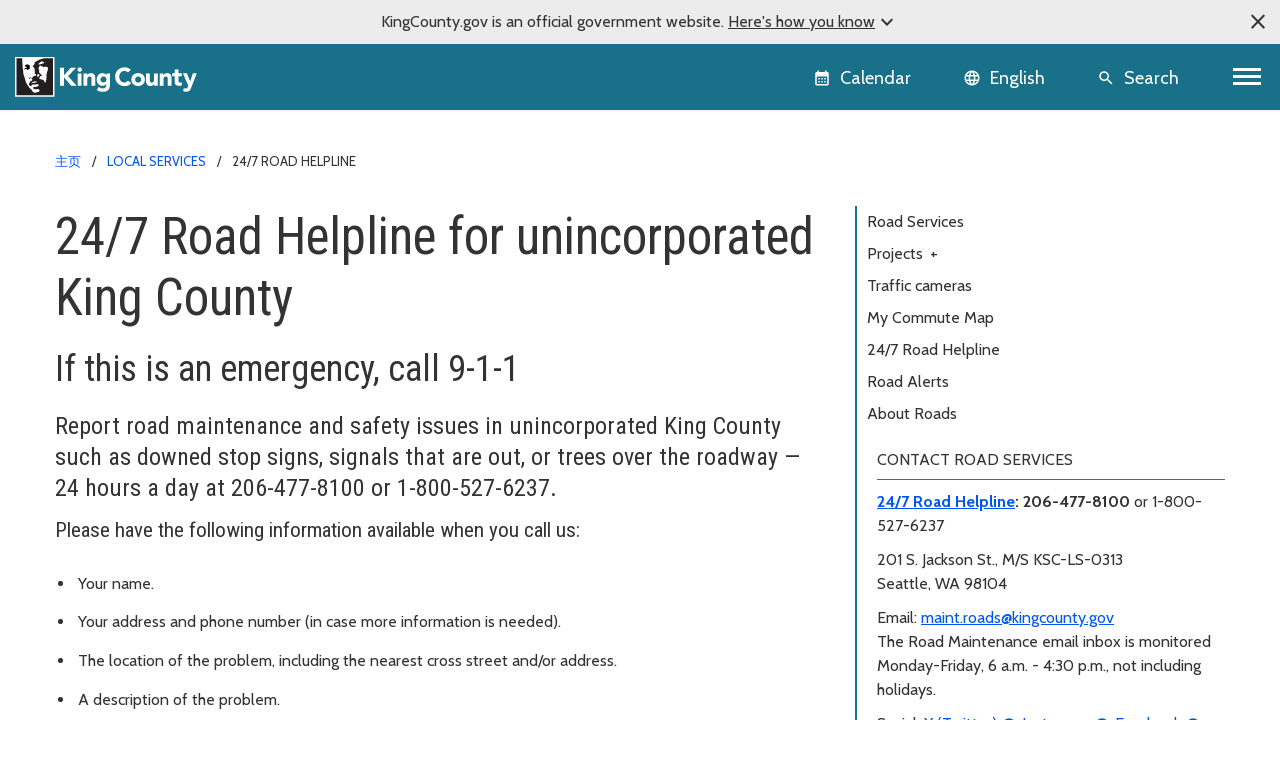

--- FILE ---
content_type: text/html; charset=utf-8
request_url: https://kingcounty.gov/zh-cn/dept/local-services/transit-transportation-roads/roads-and-bridges/road-helpline/
body_size: 13282
content:





<!DOCTYPE html>
<!--[if IE 9]><html lang="en" class="ie9 no-js"><![endif]-->
<!--[if !IE]><!-->
<html lang="en">
<!--<![endif]-->
<head>

        <link rel="stylesheet" href="https://cds.kingcounty.gov/styles.css" />



    
    <meta charset="utf-8" />
    <meta http-equiv="X-UA-Compatible" content="IE=edge">
    <meta http-equiv="Content-type" content="text/html; charset=utf-8">
    <meta content="width=device-width, initial-scale=1.0" name="viewport" />
    <link rel="canonical" href="https://kingcounty.gov/zh-cn/dept/local-services/transit-transportation-roads/roads-and-bridges/road-helpline" />
    <meta name="description" content="24/7 Road Helpline - King County Road Services Division.">
    <meta name="keywords" content="24/7 road helpline, king county road services division, unincorporated area, customer service, contact us, , Transit, transportation, and roads, Roads and bridges">
    <meta name="robots" content="">
    <meta property="og:title" content="24/7 Road Helpline for unincorporated King County - King County, Washington" />
    <meta property="og:description" content="" />
    <meta property="og:type" content="" />
    <meta property="og:url" content="https://www.kingcounty.gov/zh-cn/dept/local-services/transit-transportation-roads/roads-and-bridges/road-helpline" />
    <meta property="og:image" content="" />
    <meta property="og:image:secure" content="" />
        <!-- Google Analytics - GA4 -->
        <script async src="https://www.googletagmanager.com/gtag/js?id=G-W2BH6TXD2Z"></script>
        <script>
            window.dataLayer = window.dataLayer || [];
            function gtag() { dataLayer.push(arguments); }
            gtag('js', new Date());
            gtag('config', 'G-W2BH6TXD2Z');
        </script>
        <!-- End Google Analytics -->
    <link rel="icon" href="https://cds.kingcounty.gov/favicon_kcgov.ico" type="image/x-icon" />
    <link rel="shortcut icon" href="https://cds.kingcounty.gov/favicon_kcgov.ico" type="image/x-icon" />
    <title>24/7 Road Helpline for unincorporated King County - King County, Washington</title>
    

    
    

</head>
<body id="mainBody" class=" albacore">
    <a href="#maincontent" class="sr-only sr-only-focusable">Skip to main content</a>
    <div class="official-notification d-none">
        <span class="note-close material-symbols-outlined" translate="no">
            close
        </span>
        <div class="note-text">
            <p>KingCounty.gov is an official government website. <span class="underline">Here's how you know<span class="material-symbols-outlined" translate="no">expand_more</span><span class="material-symbols-outlined d-none" translate="no">expand_less</span></span></p>
        </div>
        <div class="note-text-detail-wrapper">
            <div class="note-text-detail container d-none">
                <div class="row">
                    <div class="col-sm-6 col-xs-12">
                        <div class="d-flex">
                            <div class="note-image">
                                <span class="material-symbols-outlined" translate="no">
                                    account_balance
                                </span>
                            </div>
                            <div class="note-sub-detail">
                                <h3>Official government websites use .gov</h3>
                                <p>Website addresses ending in .gov belong to official government organizations in the United States.</p>
                            </div>
                        </div>
                    </div>
                    <div class="col-sm-6 col-xs-12">
                        <div class="d-flex">
                            <div class="note-image">
                                <span class="material-symbols-outlined" translate="no">
                                    lock
                                </span>
                            </div>
                            <div class="note-sub-detail">
                                <h3>Secure .gov websites use HTTPS</h3>
                                <p>A lock <span class="material-symbols-outlined" translate="no">lock</span> or https:// means you've safely connected to the .gov website. Only share sensitive information on official, secure websites.</p>
                            </div>
                        </div>
                    </div>
                </div>
            </div>
        </div>
    </div>
    <style>
        /*TODO: Move these style to main css*/
        .global-header {
            background-color: var(--primary);
        }

            .global-header .calendar-icon a:link, .global-header .calendar-icon a button, .language-selector button, .global-header .search-icon a button {
                color: #FFFFFF;
            }
            .global-header .language-selector button:hover {
                color: #ffffff;
            }
    </style>
    <header class=" global-header sticky-top">
        
<div class="container-fluid">
    <div class="row">
        
        <div class="logo-icon col-auto flex-md-fill">
            <a class="navbar-brand" href="/">
                <img src="https://cds.kingcounty.gov/kc-mlk-white.svg" alt="King County Logo" />
            </a>
        </div>
        
        <div class="calendar-icon col-auto d-flex">


<a class="align-middle d-flex" href="/en/calendar" tabIndex="2">
    <button class="btn btn-link">
        <span class="material-icons" translate="no">calendar_month</span>
        <span class="calendar-text d-md-inline d-none">Calendar</span>
    </button>

    
</a>



        </div>
        
        <div class="language-icon col-auto d-flex">
            <div id="languageSelector" class="dropdown language-selector align-middle d-flex">
                <div id="google_translate_element"></div>
                <button class="btn btn-link dropdown-toggle" type="button" id="languageMenuButton" data-toggle="modal" data-target="#langList" aria-haspopup="true" aria-expanded="false">
                    <span class="material-icons" translate="no">language</span>
                    <span class="language-selector-text d-md-inline d-none">English</span>
                </button>
                <div id="langList" class="modal" aria-labelledby="languageMenuButton" aria-label="Choose your language">
                    <div class="modal-dialog modal-dialog-centered" role="document">
                        <div class="modal-content">
                            <div class="modal-disclaimer">
                                <button type="button" class="close" data-dismiss="modal" aria-label="Close"><span aria-hidden="true">&times;</span></button>
                                <div class="disclaimer-text">
                                    <p>
                                        <a class="body-small" href="https://translate.google.com" target="_blank">
                                            powered by
                                            <img src="https://www.gstatic.com/images/branding/googlelogo/1x/googlelogo_color_42x16dp.png" alt="Google Translate" />
                                            Translate
                                        </a>
                                    </p>
                                    <p>We currently offer language translations on our site primarily through Google Translate. This helps visitors find and use information in the languages they speak, but the tool is not perfect. Automated translation may be inaccurate or errors may display on translated pages.</p>
                                    <p>Google Translate is an external website. King County does not control the quality or accuracy of translated content.</p>
                                </div>
                            </div>
                            <div class="modal-header">
                                <h5 class="modal-title">Language and region</h5>
                            </div>
                            <div class="modal-subheading">
                                <p>Please choose a language</p>
                            </div>
                            <div class="modal-body">
                            </div>
                        </div>
                    </div>
                </div>
            </div>

        
    </div>
        
        <div class="search-icon d-inline-flex col-auto">
            
            <a href="/en/search" class="align-middle d-flex">
                <button class="btn btn-link">
                    <span class="material-icons" translate="no">search</span>
                    <span class="search-text d-md-inline d-none">Search</span>
                </button>
            </a>
        </div>
        
        <div class="d-inline-flex col-auto p-0">


            <nav aria-labelledby="globalNavigation">
                <h2 id="globalNavigation" class="sr-only">Global Navigation</h2>
                <div class="navbar float-right">
                    <button class="navbar-toggler collapsed" type="button" data-toggle="collapse" data-target="#kcNav" aria-controls="navbarTogglerDemo02" aria-expanded="false" aria-label="Toggle navigation"><span></span><span></span><span></span></button>
                </div>

            </nav>
        </div>
    </div>
    <div class="row">
        
<div class="navbar-collapse collapse" id="kcNav">
    <div class="link-list-container container-md">
            <div class="link-list">

                    <h3 class="link-list-title">
                        About King County
                        <span tabindex="0" class="material-icons scroll-down-arrow" translate="no">
                            expand_more
                        </span>
                    </h3>

                <ul class="nav navbar-nav">

                            <li class="nav-item"><a class="nav-link" href="/zh-cn/dept/dhr/about-king-county/jobs-benefits/find-a-job">Careers</a></li>
                            <li class="nav-item"><a class="nav-link" href="https://contact.kingcounty.gov/">Contact us </a></li>
                            <li class="nav-item"><a class="nav-link" href="/zh-cn/shared-topics/about-king-county/departments">Departments</a></li>
                            <li class="nav-item"><a class="nav-link" href="/zh-cn/dept/dhr/about-king-county/hr-resources-employees-partners/employee-resources">Employee resources</a></li>
                            <li class="nav-item"><a class="nav-link" href="/zh-cn/independents/about-king-county/king-county-tv">King County TV (KCTV)</a></li>
                            <li class="nav-item"><a class="nav-link" href="/zh-cn/shared-topics/about">SEE ALL</a></li>
                </ul>
            </div>
            <div class="link-list">

                    <h3 class="link-list-title">
                        Animals, pests &amp; pets
                        <span tabindex="0" class="material-icons scroll-down-arrow" translate="no">
                            expand_more
                        </span>
                    </h3>

                <ul class="nav navbar-nav">

                            <li class="nav-item"><a class="nav-link" href="/zh-cn/dept/executive-services/animals-pets-pests/regional-animal-services/adopt-a-pet">Pet adoption</a></li>
                            <li class="nav-item"><a class="nav-link" href="/zh-cn/dept/executive-services/animals-pets-pests/regional-animal-services">Regional Animal Services (RASKC)</a></li>
                            <li class="nav-item"><a class="nav-link" href="/zh-cn/dept/executive-services/animals-pets-pests/regional-animal-services/pet-licenses">Pet licenses</a></li>
                            <li class="nav-item"><a class="nav-link" href="/zh-cn/dept/executive-services/animals-pets-pests/regional-animal-services/found-pet">Found Pets</a></li>
                            <li class="nav-item"><a class="nav-link" href="/zh-cn/dept/executive-services/animals-pets-pests/regional-animal-services/animal-control-response">Animal Control</a></li>
                            <li class="nav-item"><a class="nav-link" href="/zh-cn/dept/dph/health-safety/disease-illness/zoonotic-diseases/diseases-by-animal">Diseases from animals</a></li>
                            <li class="nav-item"><a class="nav-link" href="/zh-cn/dept/dph/health-safety/environmental-health/getting-rid-of-rats-mice">Getting rid of rats and mice</a></li>
                            <li class="nav-item"><a class="nav-link" href="/zh-cn/categories/animals-pets-pests">SEE ALL</a></li>
                </ul>
            </div>
            <div class="link-list">

                    <h3 class="link-list-title">
                        Buildings and property
                        <span tabindex="0" class="material-icons scroll-down-arrow" translate="no">
                            expand_more
                        </span>
                    </h3>

                <ul class="nav navbar-nav">

                            <li class="nav-item"><a class="nav-link" href="/zh-cn/dept/local-services/buildings-property/inspections/building-inspections">Building and fire inspections</a></li>
                            <li class="nav-item"><a class="nav-link" href="/zh-cn/dept/local-services/buildings-property/inspections/land-use-inspections">Land use inspections</a></li>
                            <li class="nav-item"><a class="nav-link" href="/zh-cn/dept/kcit/data-information-services/gis-center/maps-apps/parcel-viewer">Parcel viewer property search</a></li>
                            <li class="nav-item"><a class="nav-link" href="/zh-cn/dept/executive-services/buildings-property/treasury-operations/property-tax">Property tax payment information</a></li>
                            <li class="nav-item"><a class="nav-link" href="/zh-cn/dept/local-services/buildings-property/property-research-and-maps/property-research">Property research</a></li>
                            <li class="nav-item"><a class="nav-link" href="/zh-cn/dept/assessor/buildings-and-property/property-taxes/residential-property-taxes">Property tax assessments (residential)</a></li>
                            <li class="nav-item"><a class="nav-link" href="https://info.kingcounty.gov/assessor/esales/eSales.aspx">Parcel sales search</a></li>
                            <li class="nav-item"><a class="nav-link" href="https://blue.kingcounty.com/Assessor/eRealProperty/default.aspx">Property information - eReal property</a></li>
                            <li class="nav-item"><a class="nav-link" href="/zh-cn/dept/dph/health-safety/environmental-health/plumbing-gas-piping">Plumbing and gas piping</a></li>
                            <li class="nav-item"><a class="nav-link" href="/zh-cn/independents/buildings-and-property/property-taxes/property-tax-advisor">Property Tax Advisor</a></li>
                            <li class="nav-item"><a class="nav-link" href="/zh-cn/categories/buildings-property">SEE ALL</a></li>
                </ul>
            </div>
            <div class="link-list">

                    <h3 class="link-list-title">
                        Certificates, permits, and licenses
                        <span tabindex="0" class="material-icons scroll-down-arrow" translate="no">
                            expand_more
                        </span>
                    </h3>

                <ul class="nav navbar-nav">

                            <li class="nav-item"><a class="nav-link" href="/zh-cn/dept/executive-services/certificates-permits-licenses/records-licensing/recorders-office/marriage-licensing">Marriage licenses</a></li>
                            <li class="nav-item"><a class="nav-link" href="/zh-cn/dept/dph/certificates-permits-licenses/order-birth-certificate">Birth certificates</a></li>
                            <li class="nav-item"><a class="nav-link" href="/zh-cn/dept/local-services/certificates-permits-licenses/permits">Building and land use permits</a></li>
                            <li class="nav-item"><a class="nav-link" href="/zh-cn/shared-topics/certificates-permits-licenses/business-licenses">Business licenses</a></li>
                            <li class="nav-item"><a class="nav-link" href="/zh-cn/dept/dph/certificates-permits-licenses/order-death-certificate">Death certificates</a></li>
                            <li class="nav-item"><a class="nav-link" href="/zh-cn/dept/local-services/certificates-permits-licenses/permits/permits-inspections-codes-buildings-land-use/permit-forms-application-materials/fire-permits">Fire and special event permit</a></li>
                            <li class="nav-item"><a class="nav-link" href="/zh-cn/dept/sheriff/courts-jails-legal-system/sheriff-services/concealed-pistol-license">Gun (concealed pistol) licenses</a></li>
                            <li class="nav-item"><a class="nav-link" href="/zh-cn/dept/executive-services/certificates-permits-licenses/records-licensing/vehicle-vessel-licensing">Car, truck, and boat licenses</a></li>
                            <li class="nav-item"><a class="nav-link" href="/zh-cn/dept/dph/certificates-permits-licenses/food-business-permits">Food business permits</a></li>
                            <li class="nav-item"><a class="nav-link" href="/zh-cn/dept/executive-services/animals-pets-pests/regional-animal-services/pet-licenses">Pet licenses</a></li>
                            <li class="nav-item"><a class="nav-link" href="/zh-cn/categories/certificates-permits-licenses">SEE ALL</a></li>
                </ul>
            </div>
            <div class="link-list">

                    <h3 class="link-list-title">
                        Courts, jails, &amp; legal system
                        <span tabindex="0" class="material-icons scroll-down-arrow" translate="no">
                            expand_more
                        </span>
                    </h3>

                <ul class="nav navbar-nav">

                            <li class="nav-item"><a class="nav-link" href="/zh-cn/court/courts-jails-legal-system/jury-duty">Jury duty</a></li>
                            <li class="nav-item"><a class="nav-link" href="/zh-cn/dept/dajd/courts-jails-legal-system/facilities-programs/adult-jails-seattle-kent">Adult jails</a></li>
                            <li class="nav-item"><a class="nav-link" href="/zh-cn/court/district-court/courts-jails-legal-system/passports">Apply for a passport</a></li>
                            <li class="nav-item"><a class="nav-link" href="/zh-cn/dept/dajd/courts-jails-legal-system/information-services-jail-detention/locate-person-jail">Find someone in jail</a></li>
                            <li class="nav-item"><a class="nav-link" href="/zh-cn/dept/sheriff/courts-jails-legal-system/sheriff-services/sex-offender-registration">Sex offender registry</a></li>
                            <li class="nav-item"><a class="nav-link" href="/zh-cn/categories/courts-jails-legal-system">SEE ALL</a></li>
                </ul>
            </div>
            <div class="link-list">

                    <h3 class="link-list-title">
                        Data and information services
                        <span tabindex="0" class="material-icons scroll-down-arrow" translate="no">
                            expand_more
                        </span>
                    </h3>

                <ul class="nav navbar-nav">

                            <li class="nav-item"><a class="nav-link" href="/zh-cn/dept/kcit/data-information-services/gis-center/maps-apps">GIS maps and applications</a></li>
                            <li class="nav-item"><a class="nav-link" href="/zh-cn/shared-topics/data-information-services/king-county-records">Records and records requests</a></li>
                            <li class="nav-item"><a class="nav-link" href="/zh-cn/dept/kcit/data-information-services/gis-center/maps-apps/imap">iMap - interactive mapping tool</a></li>
                            <li class="nav-item"><a class="nav-link" href="/zh-cn/dept/executive-services/certificates-permits-licenses/records-licensing/recorders-office/records-search">Online records search</a></li>
                            <li class="nav-item"><a class="nav-link" href="/zh-cn/dept/executive-services/certificates-permits-licenses/records-licensing/recorders-office">Recorder&#39;s office</a></li>
                </ul>
            </div>
            <div class="link-list">

                    <h3 class="link-list-title">
                        Governance and leadership
                        <span tabindex="0" class="material-icons scroll-down-arrow" translate="no">
                            expand_more
                        </span>
                    </h3>

                <ul class="nav navbar-nav">

                            <li class="nav-item"><a class="nav-link" href="/zh-cn/shared-topics/governance-leadership/elected-officials">Elected officials (all)</a></li>
                            <li class="nav-item"><a class="nav-link" href="/zh-cn/dept/elections">Elections</a></li>
                            <li class="nav-item"><a class="nav-link" href="/zh-cn/dept/council/governance-leadership/county-council/councilmembers-districts">King County Council members</a></li>
                            <li class="nav-item"><a class="nav-link" href="/zh-cn/dept/executive/governance-leadership/king-county-executive/cabinet-leadership">King County Executive</a></li>
                            <li class="nav-item"><a class="nav-link" href="/zh-cn/categories/governance-and-leadership">SEE ALL</a></li>
                </ul>
            </div>
            <div class="link-list">

                    <h3 class="link-list-title">
                        Health and safety
                        <span tabindex="0" class="material-icons scroll-down-arrow" translate="no">
                            expand_more
                        </span>
                    </h3>

                <ul class="nav navbar-nav">

                            <li class="nav-item"><a class="nav-link" href="/zh-cn/dept/dph/health-safety/disease-illness/covid-19">COVID-19</a></li>
                            <li class="nav-item"><a class="nav-link" href="/zh-cn/dept/dph/health-safety/environmental-health">Environmental Health Services</a></li>
                            <li class="nav-item"><a class="nav-link" href="/zh-cn/dept/dph/health-safety/food-safety/search-restaurant-safety-ratings">Restaurant safety ratings</a></li>
                            <li class="nav-item"><a class="nav-link" href="/zh-cn/dept/dchs/human-social-services/behavioral-health-recovery/mental-health-services">Mental health services</a></li>
                            <li class="nav-item"><a class="nav-link" href="/zh-cn/categories/health-safety">SEE ALL</a></li>
                </ul>
            </div>
            <div class="link-list">

                    <h3 class="link-list-title">
                        Human and Social Services
                        <span tabindex="0" class="material-icons scroll-down-arrow" translate="no">
                            expand_more
                        </span>
                    </h3>

                <ul class="nav navbar-nav">

                            <li class="nav-item"><a class="nav-link" href="/zh-cn/dept/dchs/human-social-services/behavioral-health-recovery/crisis-services">Crisis services</a></li>
                            <li class="nav-item"><a class="nav-link" href="/zh-cn/dept/dchs/human-social-services/community-funded-initiatives/best-starts-for-kids">Best Starts for Kids</a></li>
                            <li class="nav-item"><a class="nav-link" href="/zh-cn/dept/dchs/human-social-services/behavioral-health-recovery/mental-health-services">Mental health services</a></li>
                            <li class="nav-item"><a class="nav-link" href="https://find-human-services.kingcounty.gov/">Housing, finance, and other services</a></li>
                            <li class="nav-item"><a class="nav-link" href="/zh-cn/dept/dchs/human-social-services/king-county-veterans-program">Veterans Program</a></li>
                            <li class="nav-item"><a class="nav-link" href="/zh-cn/dept/dchs/human-social-services/behavioral-health-recovery/bhrd">Behavioral health and recovery</a></li>
                </ul>
            </div>
            <div class="link-list">

                    <h3 class="link-list-title">
                        Nature and recreation
                        <span tabindex="0" class="material-icons scroll-down-arrow" translate="no">
                            expand_more
                        </span>
                    </h3>

                <ul class="nav navbar-nav">

                            <li class="nav-item"><a class="nav-link" href="/zh-cn/dept/dnrp/nature-recreation/environment-ecology-conservation/noxious-weeds">Noxious weeds</a></li>
                            <li class="nav-item"><a class="nav-link" href="/zh-cn/dept/dnrp/nature-recreation/parks-recreation/king-county-parks/parks/marymoor">Marymoor Park</a></li>
                            <li class="nav-item"><a class="nav-link" href="/zh-cn/dept/dnrp/nature-recreation/parks-recreation/king-county-parks">Parks and recreation</a></li>
                            <li class="nav-item"><a class="nav-link" href="/zh-cn/dept/dnrp/nature-recreation/parks-recreation/king-county-parks/rentals">Facility rentals</a></li>
                            <li class="nav-item"><a class="nav-link" href="/zh-cn/dept/executive/governance-leadership/climate-office">Climate change</a></li>
                            <li class="nav-item"><a class="nav-link" href="/zh-cn/dept/dnrp/nature-recreation/environment-ecology-conservation/flood-services/warning-system">Flood service warning system</a></li>
                            <li class="nav-item"><a class="nav-link" href="/zh-cn/categories/nature-recreation">SEE ALL</a></li>
                </ul>
            </div>
            <div class="link-list">

                    <h3 class="link-list-title">
                        Transit, transportation, and roads
                        <span tabindex="0" class="material-icons scroll-down-arrow" translate="no">
                            expand_more
                        </span>
                    </h3>

                <ul class="nav navbar-nav">

                            <li class="nav-item"><a class="nav-link" href="/zh-cn/dept/metro/routes-and-service/schedules-and-maps">Metro schedules and maps</a></li>
                            <li class="nav-item"><a class="nav-link" href="/zh-cn/dept/metro/travel-options/water-taxi">Water Taxi</a></li>
                            <li class="nav-item"><a class="nav-link" href="/zh-cn/dept/metro/fares-and-payment/ways-to-pay/transit-go-ticket">Transit GO ticket</a></li>
                            <li class="nav-item"><a class="nav-link" href="/zh-cn/dept/metro/fares-and-payment/prices">Metro fares</a></li>
                            <li class="nav-item"><a class="nav-link" href="/zh-cn/dept/local-services/transit-transportation-roads/roads-and-bridges/traffic-cameras">Traffic cameras</a></li>
                            <li class="nav-item"><a class="nav-link" href="/zh-cn/dept/local-services/transit-transportation-roads/roads-and-bridges/road-closures">Road closures</a></li>
                            <li class="nav-item"><a class="nav-link" href="/zh-cn/dept/metro/travel-options/rail">Rail travel</a></li>
                            <li class="nav-item"><a class="nav-link" href="/zh-cn/dept/metro/travel-options/metro-flex">Metro Flex</a></li>
                            <li class="nav-item"><a class="nav-link" href="/zh-cn/categories/transit-transportation-roads">SEE ALL</a></li>
                </ul>
            </div>
            <div class="link-list">

                    <h3 class="link-list-title">
                        Waste services
                        <span tabindex="0" class="material-icons scroll-down-arrow" translate="no">
                            expand_more
                        </span>
                    </h3>

                <ul class="nav navbar-nav">

                            <li class="nav-item"><a class="nav-link" href="/zh-cn/dept/dnrp/waste-services/garbage-recycling-compost/solid-waste-facilities">Solid waste facilities</a></li>
                            <li class="nav-item"><a class="nav-link" href="/zh-cn/dept/dnrp/waste-services/garbage-recycling-compost/solid-waste-programs/circular-economy/mattresses">Mattress disposal/recycling</a></li>
                            <li class="nav-item"><a class="nav-link" href="/zh-cn/dept/dnrp/waste-services/garbage-recycling-compost/solid-waste-programs/food-waste-prevention">Reducing food waste</a></li>
                            <li class="nav-item"><a class="nav-link" href="/zh-cn/dept/dnrp/waste-services/wastewater-treatment/sewer-system-services/capacity-charge">Wastewater capacity charge</a></li>
                            <li class="nav-item"><a class="nav-link" href="/zh-cn/dept/dnrp/waste-services/garbage-recycling-compost/services/paint-recycling">Paint recycling</a></li>
                            <li class="nav-item"><a class="nav-link" href="/zh-cn/dept/dnrp/waste-services/garbage-recycling-compost/services">Garbage, recycling, and compost services</a></li>
                            <li class="nav-item"><a class="nav-link" href="/zh-cn/dept/dnrp/waste-services/garbage-recycling-compost/services/food-yard-waste">Compost and yard waste</a></li>
                            <li class="nav-item"><a class="nav-link" href="/zh-cn/dept/dnrp/waste-services/hazardous-waste-program">Hazardous Waste Program</a></li>
                            <li class="nav-item"><a class="nav-link" href="/zh-cn/categories/waste-services">SEE ALL</a></li>
                </ul>
            </div>
    </div>
</div>

    </div>
</div>

    </header>
    <script src="https://cds.kingcounty.gov/cookies.js"></script>

<div class="alert-wrapper">
</div>

<script type="text/javascript">
    function onKeyPressDisableMe(e, alertId) {
        if (e.keyCode == 32 || e.keyCode == 13) {
            setCookie('KCGov-Alerts', alertId);
            return false;
        }
    }
</script>


    <main id="maincontent">
        <div class="">
<div class="container">
    <nav aria-label="breadcrumb">
        <ol class="breadcrumb">
                    <li class="breadcrumb-item">
                                <a href="/zh-cn/">主页</a>

                    </li>
                    <li class="breadcrumb-item">
                                <a href="/zh-cn/dept/local-services">Local Services</a>

                    </li>
                    <li class="breadcrumb-item">
                                <span>24/7 Road Helpline</span>

                    </li>
        </ol>
    </nav>
</div>            


<div class="  pb-large  ">
    <div class="two-col-container container">
        <div class="row">
            <div class="col-md-12 col-lg-8">
                
<header class="container">
    <div class="page-heading">
<h1>24/7 Road Helpline for unincorporated King County</h1>    </div>
</header>


<div class="rich-text"><h2>If this is an emergency, call 9-1-1</h2>
<h3>Report road maintenance and safety issues in unincorporated King County such as downed stop signs, signals that are out, or trees over the roadway &mdash; 24 hours a day at 206-477-8100 or 1-800-527-6237.</h3>
<!--
Call us for help at 206-477-8100 or 1-800-527-6237 with road maintenance and traffic safety issues in unincorporated King County, such as downed stop signs, signals that are out, or trees over the roadway &mdash; 24 hours a day.
-->
<h4>Please have the following information available when you call us:</h4>
<ul>
    <li>Your name.</li>
    <li>
    Your address and phone number (in case more information is needed).
    </li>
    <li>
    The location of the problem, including the nearest cross street and/or address.
    </li>
    <li>
    A description of the problem.
    </li>
    <li>
    Any other important information that may need to be relayed to crews about the area or the problem.
    </li>
</ul>
<h4>During major events, phone lines will be very busy; your patience is requested.</h4></div>
            </div>
            <aside class="col-md-12 col-lg-4 right-rail">
                
<div class="local-nav">
    <div class="mobile-toggle collapsed" data-toggle="collapse" data-target="#local-nav-0a0e681015784db89d29dc87aa50dbbe" aria-expanded="false"
         aria-controls="local-nav">
        In this section
        <span class="material-icons scroll-down-arrow">
            expand_more
        </span>
    </div>
    <div id="local-nav-0a0e681015784db89d29dc87aa50dbbe" class="collapse">
            <a href="/zh-cn/dept/local-services/transit-transportation-roads/roads-and-bridges/road-services">Road Services</a>                <a href="#" class="category" data-toggle="collapse" data-target="#category638eca8a-f828-49a1-b43a-d8bcea90bf66" aria-expanded="false" aria-controls="category638eca8a-f828-49a1-b43a-d8bcea90bf66">
                    Projects <span class="toggle">+</span>
                </a>
                    <div id="category638eca8a-f828-49a1-b43a-d8bcea90bf66" class="category collapse" style="">
                            <a href="https://kingcounty.gov/en/dept/local-services/transit-transportation-roads/roads-and-bridges/projects-and-programs#activecapitalprojects">Active capital projects</a><a href="https://kingcounty.gov/en/dept/local-services/transit-transportation-roads/roads-and-bridges/projects-and-programs#countywideprojects">Countywide projects</a><a href="https://kingcounty.gov/en/dept/local-services/transit-transportation-roads/roads-and-bridges/projects-and-programs/#northeastprojects">Northeast projects</a><a href="https://kingcounty.gov/en/dept/local-services/transit-transportation-roads/roads-and-bridges/projects-and-programs#southprojects">South area projects</a><a href="https://kingcounty.gov/en/dept/local-services/transit-transportation-roads/roads-and-bridges/projects-and-programs#southeastprojects">Southeast projects</a><a href="https://kingcounty.gov/en/dept/local-services/transit-transportation-roads/roads-and-bridges/projects-and-programs#southwestprojects">Southwest projects</a><a href="https://kingcounty.gov/en/dept/local-services/transit-transportation-roads/roads-and-bridges/projects-and-programs#vashonprojects">Vashon projects</a>
                    </div>
<a href="https://kingcounty.gov/en/dept/local-services/transit-transportation-roads/roads-and-bridges/traffic-cameras">Traffic cameras</a><a href="https://gismaps.kingcounty.gov/MyCommute/">My Commute Map</a><a href="https://kingcounty.gov/en/dept/local-services/transit-transportation-roads/roads-and-bridges/road-helpline">24/7 Road Helpline</a><a href="https://kingcounty.gov/en/dept/local-services/transit-transportation-roads/roads-and-bridges/road-alerts">Road Alerts </a><a href="/zh-cn/dept/local-services/transit-transportation-roads/roads-and-bridges/road-services/what-roads-does">About Roads</a>
    </div>
</div>


<div class="vital-info-one-col">
    <div class="vital-wrapper">
        <div class="vital-info-heading">CONTACT ROAD SERVICES</div>
        <div class="rich-text"><p><strong><a href="/zh-cn/dept/local-services/transit-transportation-roads/roads-and-bridges/road-helpline"><strong>24/7 Road Helpline</strong></a>: 206-477-8100 </strong>or 1-800-527-6237</p>
<p>201 S. Jackson St.,&nbsp;<span style="font-size: 1rem;">M/S KSC-LS-0313<br />
Seattle, WA 98104</span></p>
<p>Email: <a href="mailto:maint.roads@kingcounty.gov">maint.roads@kingcounty.gov</a><br />
The Road Maintenance email inbox is monitored Monday-Friday, 6 a.m. - 4:30 p.m., not including holidays.</p>
<p><span style="background-color: #ffffff; color: #333333;">Social:&nbsp;</span><a href="https://x.com/kcroads" class="link-icon-outbound" style="color: #0056f5; background-color: #ffffff;">X (Twitter)</a><span style="background-color: #ffffff; color: #333333;"></span> <a href="https://www.instagram.com/kingcountylocalservices/" class="link-icon-outbound" style="color: #0056f5; background-color: #ffffff;">Instagram</a><span style="background-color: #ffffff; color: #333333;"></span> <a href="https://www.facebook.com/kingcountylocalservices/" class="link-icon-outbound" style="color: #0056f5; background-color: #ffffff;">Facebook</a></p></div>
    </div>
</div>
            </aside>
        </div>
    </div>
</div>
        </div>
        <div class="">
            


<section class="topic-cards-row">
    <div class="container">
        <h2>
            Related topics
        </h2>
        <div class="topic-cards-wrapper">
                <div class="topic-card">
                    <a href="https://gismaps.kingcounty.gov/MyCommute/">

                    <div class="topic-card-header">
                        <h3 class="topic-card-title">My Commute Map</h3>
                    </div>
                    <div class="topic-card-footer">See a map of road closures and restrictions in unincorporated King County.</div>


                    </a>
                </div>
                <div class="topic-card">
                    <a href="/zh-cn/dept/local-services/transit-transportation-roads/roads-and-bridges/road-closures">

                    <div class="topic-card-header">
                        <h3 class="topic-card-title">Road closures list</h3>
                    </div>
                    <div class="topic-card-footer">Access a list of closed and restricted roads in unincorporated King County.</div>


                    </a>
                </div>
                <div class="topic-card">
                    <a href="/zh-cn/dept/local-services/transit-transportation-roads/roads-and-bridges/traffic-cameras">

                    <div class="topic-card-header">
                        <h3 class="topic-card-title">Traffic cameras</h3>
                    </div>
                    <div class="topic-card-footer">Find traffic cameras on roads in unincorporated King County</div>


                    </a>
                </div>
                <div class="topic-card">
                    <a href="/zh-cn/dept/local-services/transit-transportation-roads/roads-and-bridges/road-services/maintenance/emergency-and-storm-response">

                    <div class="topic-card-header">
                        <h3 class="topic-card-title">Emergency response</h3>
                    </div>
                    <div class="topic-card-footer">Learn about our response to flooding, snow and ice, and other roadway issues</div>


                    </a>
                </div>
        </div>
    </div>
</section>
        </div>
    </main>
    <footer class="footer">
        
<div class="index-strip">
    <div class="container">
        <ul>
            <li class="d-none d-md-block"><a href="/zh-cn/index">Index</a></li>
                    <li><a href="/en/index/#A">A</a></li>
                    <li><a href="/en/index/#B">B</a></li>
                    <li><a href="/en/index/#C">C</a></li>
                    <li><a href="/en/index/#D">D</a></li>
                    <li><a href="/en/index/#E">E</a></li>
                    <li><a href="/en/index/#F">F</a></li>
                    <li><a href="/en/index/#G">G</a></li>
                    <li><a href="/en/index/#H">H</a></li>
                    <li><a href="/en/index/#I">I</a></li>
                    <li><a href="/en/index/#J">J</a></li>
                    <li><a href="/en/index/#K">K</a></li>
                    <li><a href="/en/index/#L">L</a></li>
                    <li><a href="/en/index/#M">M</a></li>
                    <li><a href="/en/index/#N">N</a></li>
                    <li><a href="/en/index/#O">O</a></li>
                    <li><a href="/en/index/#P">P</a></li>
                    <li><a href="/en/index/#Q">Q</a></li>
                    <li><a href="/en/index/#R">R</a></li>
                    <li><a href="/en/index/#S">S</a></li>
                    <li><a href="/en/index/#T">T</a></li>
                    <li><a href="/en/index/#U">U</a></li>
                    <li><a href="/en/index/#V">V</a></li>
                    <li><a href="/en/index/#W">W</a></li>
                    <li><a href="/en/index/#X">X</a></li>
                    <li><a href="/en/index/#Y">Y</a></li>
                    <li><a href="/en/index/#Z">Z</a></li>
        </ul>
    </div>
</div>


<nav aria-labelledby="footerLinks" class="footer-nav">
    <div class="container">
        <h2 id="footerLinks" class="sr-only">Footer Links</h2>
        <div class="row">
            <div class="col-md-3 d-flex align-items-center">
                <div class="footer-social-links d-flex">
                    <a href="https://www.facebook.com/KingCountyWA">
<img src="https://cdn.kingcounty.gov/-/media/king-county/icons/home-page/social-media/fb_icon" alt="King County Facebook page" /></a>
<a href="https://www.linkedin.com/company/king-county">
<img alt="King County linkedin page" src="https://cdn.kingcounty.gov/-/media/king-county/icons/home-page/social-media/lin_icon" /></a>
<a href="https://nextdoor.com/agency-detail/wa/king-county/king-county-washington/">
<img alt="King County nextdoor page" src="https://cdn.kingcounty.gov/-/media/king-county/icons/home-page/social-media/nextdoor_icon?la=en&hash=9DF93104-2186-4A36-9366-06A9B503DA8D&ver=1" /></a>

                </div>
            </div>
            <div class="col-md-3">
                <div class="link-list link-list-border link-list-border-left ">
                    
                    <ul>

                            <li><a href="https://kingcounty.gov/about/website/termsOfUse.aspx">使用条款</a></li>
                            <li><a href="https://kingcounty.gov/about/website/privacy.aspx">隐私</a></li>
                            <li><a href="https://kingcounty.gov/about/website/Transparency.aspx">数据透明</a></li>
                    </ul>
                </div>
            </div>
            <div class="col-md-3">
                <div class="link-list link-list-border link-list-border-left ">
                    
                    <ul>

                            <li><a href="https://contact.kingcounty.gov/">Contact us</a></li>
                            <li><a href="https://directory.kingcounty.gov/EmpSearch.asp">工作人员名录</a></li>
                            <li><a href="https://kingcounty.gov/elected.aspx">当选官员</a></li>
                            <li><a href="https://kingcounty.gov/about/contact-us/phone-directory.aspx">通讯簿</a></li>
                    </ul>
                </div>
            </div>
            <div class="col-md-3">


                <div class="link-list link-list-border link-list-border-left ">
                    
                    <ul>

                            <li><a href="/zh-cn/shared-topics/about-king-county/departments">Departments</a></li>
                            <li><a href="https://kingcounty.gov/about/contact-us/locations.aspx">办公室地点</a></li>
                            <li><a href="https://kingcounty.gov/about/contact-us/closures.aspx">节假日和休息时间</a></li>
                            <li><a href="https://kingcounty.gov/audience/employees.aspx">员工页面</a></li>
                            <li><a href="https://kingcounty.gov/audience/employees/careers.aspx">职业</a></li>
                    </ul>
                </div>
            </div>
        </div>
    </div>
</nav>


<div class="footer-legal">
    <div class="container">
        <div class="row">
            <div class="col-sm-8">
                <ul>
                                        <li>
                                            <a href="https://kingcounty.gov/about/website/accessibility">无障碍</a>
                                        </li>
                            </ul>
            </div>
            <div class="col-sm-4">
                    <p>&#169; King County, WA 2026</p>
            </div>
        </div>
    </div>
</div>
    </footer>
    <span class="material-icons floating-action-button" translate="no" aria-label="Back to Top">expand_less</span>
    <script src="https://cdnjs.cloudflare.com/ajax/libs/popper.js/1.11.0/umd/popper.min.js" integrity="sha384-b/U6ypiBEHpOf/4+1nzFpr53nxSS+GLCkfwBdFNTxtclqqenISfwAzpKaMNFNmj4" crossorigin="anonymous"></script>
        <script src="https://cds.kingcounty.gov/index.js"></script>




        <script type="text/javascript">
            /*<![CDATA[*/
            (function () {
                var sz = document.createElement('script'); sz.type = 'text/javascript'; sz.async = true;
                sz.src = '//siteimproveanalytics.com/js/siteanalyze_6343622.js';
                var s = document.getElementsByTagName('script')[0]; s.parentNode.insertBefore(sz, s);
            })();
            /*]]>*/
        </script>
    
    


    

        <!-- 00:00:00.0404691 -->
        <!-- kingcounty.gov -->

</body>
</html>
